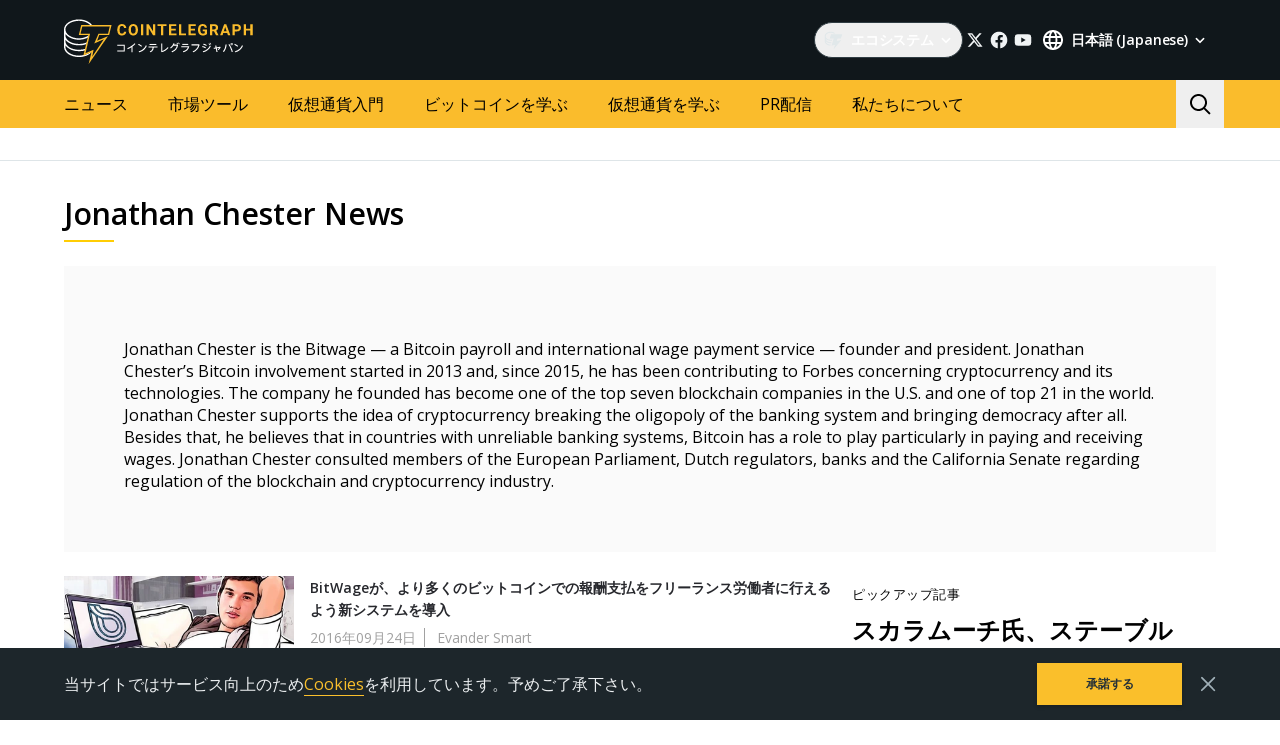

--- FILE ---
content_type: text/html; charset=utf-8
request_url: https://www.google.com/recaptcha/api2/aframe
body_size: 182
content:
<!DOCTYPE HTML><html><head><meta http-equiv="content-type" content="text/html; charset=UTF-8"></head><body><script nonce="Z1e_pkBgdkN5uS1O-U8xMg">/** Anti-fraud and anti-abuse applications only. See google.com/recaptcha */ try{var clients={'sodar':'https://pagead2.googlesyndication.com/pagead/sodar?'};window.addEventListener("message",function(a){try{if(a.source===window.parent){var b=JSON.parse(a.data);var c=clients[b['id']];if(c){var d=document.createElement('img');d.src=c+b['params']+'&rc='+(localStorage.getItem("rc::a")?sessionStorage.getItem("rc::b"):"");window.document.body.appendChild(d);sessionStorage.setItem("rc::e",parseInt(sessionStorage.getItem("rc::e")||0)+1);localStorage.setItem("rc::h",'1768777074705');}}}catch(b){}});window.parent.postMessage("_grecaptcha_ready", "*");}catch(b){}</script></body></html>